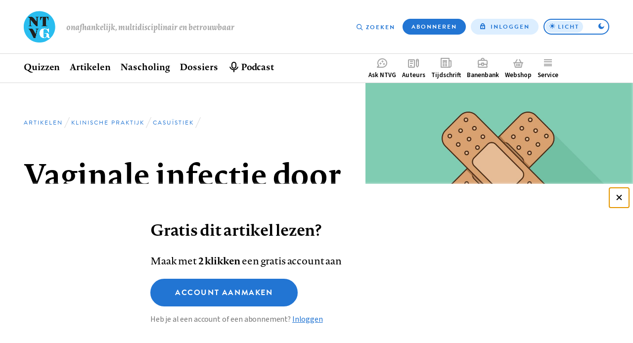

--- FILE ---
content_type: text/css
request_url: https://avg.swis.nl/v1/styles/ntvg.min.css
body_size: 1050
content:
.cookie-bar-inline-settings{background:#fff;bottom:0;box-shadow:10px 0 34px -10px rgba(0,0,0,.3);color:#000;font-family:source-sans-pro,sans-serif;font-size:14px;padding:16px;position:fixed;width:100%;z-index:99999}.cookie-bar-inline-settings *{color:#000;font-family:source-sans-pro,sans-serif;font-size:14px}.cookie-bar-inline-settings .cookie-bar__content{display:-ms-grid;display:grid;-ms-grid-columns:1fr 2fr;grid-template-columns:1fr 2fr;-ms-grid-rows:(auto)[4];grid-template-rows:repeat(4,auto);margin:auto;max-width:875px}.cookie-bar-inline-settings .cookie-bar__body{display:contents}.cookie-bar-inline-settings .cookie-bar__body::before{border-right:1px solid #ccc;content:"";-ms-grid-column:2;-ms-grid-column-span:1;grid-column:2/3;-ms-grid-row:1;-ms-grid-row-span:3;grid-row:1/4;height:100%;margin-left:-1rem;width:0}.cookie-bar-inline-settings .cookie-bar__body::after{border-bottom:1px solid #ccc;content:"";display:none;margin:1px 0;width:100%}.cookie-bar-inline-settings .cookie-bar__body .cookie-bar__title{font-size:14px;font-weight:700;-ms-grid-column:2;-ms-grid-column-span:1;grid-column:2/3;-ms-grid-row:1;-ms-grid-row-span:1;grid-row:1/2}.cookie-bar-inline-settings .cookie-bar__body .cookie-bar__text{-ms-grid-column:2;-ms-grid-column-span:1;grid-column:2/3;-ms-grid-row:2;-ms-grid-row-span:1;grid-row:2/3}.cookie-bar-inline-settings .cookie-bar__body .cookie-bar__settings{display:-ms-grid;display:grid;-ms-grid-column:2;-ms-grid-column-span:1;grid-column:2/3;-ms-grid-row:3;-ms-grid-row-span:1;grid-row:3/4;-ms-grid-columns:auto auto;grid-template-columns:auto auto;min-height:3rem}.cookie-bar-inline-settings .cookie-bar__body .cookie-bar__settings .cookie-settings__info-link-to-policy{-ms-grid-row-align:center;align-self:center;display:inline-block;-ms-grid-column:1;-ms-grid-column-span:1;grid-column:1/2;-ms-grid-row:1;-ms-grid-row-span:1;grid-row:1/2;max-width:90%;overflow:hidden;text-overflow:ellipsis;white-space:nowrap}.cookie-bar-inline-settings .cookie-bar__body .cookie-bar__settings .cookie-bar__settings-button{-ms-grid-row-align:center;align-self:center;-ms-grid-column:2;-ms-grid-column-span:1;grid-column:2/3;-ms-grid-row:1;-ms-grid-row-span:1;grid-row:1/2}.cookie-bar-inline-settings .cookie-settings__options-item{display:-ms-grid;display:grid;-ms-grid-columns:28px auto;grid-template-columns:28px auto;-webkit-user-select:none;-ms-user-select:none;user-select:none}.cookie-bar-inline-settings .cookie-settings__options-item:first-child{font-weight:700}.cookie-bar-inline-settings .cookie-settings__options-item .cookie-settings__options-item-checkbox{border:0;-ms-grid-column:1;-ms-grid-column-span:1;grid-column:1/2;-ms-grid-row:1;grid-row:1;height:14px;line-height:1;width:14px}.cookie-bar-inline-settings .cookie-settings__options-item .cookie-settings__options-item-text{-ms-grid-column:2;-ms-grid-column-span:1;grid-column:2/3;-ms-grid-row:1;grid-row:1;height:2rem;line-height:1.5}.cookie-bar-inline-settings .cookie-settings__container{display:contents}.cookie-bar-inline-settings .cookie-settings__container .cookie-settings__content{display:contents}.cookie-bar-inline-settings .cookie-settings__container .cookie-settings__content>*{-ms-grid-column:1;-ms-grid-column-span:1;grid-column:1/2}.cookie-bar-inline-settings .cookie-settings__container .cookie-settings__content .cookie-settings__options{-ms-grid-row:1;-ms-grid-row-span:2;grid-row:1/3}.cookie-bar-inline-settings .cookie-settings__container .cookie-settings__content .cookie-settings__actions{display:-ms-grid;display:grid;-ms-grid-row:3;-ms-grid-row-span:1;grid-row:3/4;height:3rem}.cookie-bar-inline-settings .cookie-settings__container .cookie-settings__content .cookie-settings__actions .cookie-settings__save{cursor:pointer;margin:auto 0;text-decoration:none}.cookie-bar-inline-settings .cookie-settings__options-item-text{display:inline-block}.cookie-bar-inline-settings #cookie-settings__save-settings,.cookie-bar-inline-settings .cookie-settings__info-link-to-policy{color:#2275d3;font-size:14px;font-weight:400!important;text-decoration:none}.cookie-bar-inline-settings #cookie-settings__save-settings:focus,.cookie-bar-inline-settings #cookie-settings__save-settings:hover,.cookie-bar-inline-settings .cookie-settings__info-link-to-policy:focus,.cookie-bar-inline-settings .cookie-settings__info-link-to-policy:hover{color:#008fd6;text-decoration:underline}.cookie-bar-inline-settings #cookie-bar__settings-accept{background:#2275d3;border:1px solid #2275d3;border-radius:28px;color:#fff;cursor:pointer;font-family:brandon-grotesque,sans-serif;font-size:14px;font-weight:700;margin-top:0;padding:.625em 1.375em;right:0;text-align:center;width:100%}.cookie-bar-inline-settings #cookie-bar__settings-accept:focus,.cookie-bar-inline-settings #cookie-bar__settings-accept:hover{background:#1e69bd;color:#fff}.cookie-bar__content--without-settings .cookie-bar__body::before{content:unset}.cookie-bar__content--without-settings .cookie-bar__body .cookie-bar__settings,.cookie-bar__content--without-settings .cookie-bar__body .cookie-bar__text,.cookie-bar__content--without-settings .cookie-bar__body .cookie-bar__title{-ms-grid-column:1;-ms-grid-column-span:2;grid-column:1/3}.cookie-bar--hidden{display:none!important}.cookie-bar-inline-settings #cookie-bar__settings-accept{text-transform:uppercase}@media (max-width:48em){.cookie-bar-inline-settings .cookie-bar__content{display:block}.cookie-bar-inline-settings .cookie-bar__body::before{display:none}.cookie-bar-inline-settings .cookie-bar__body::after{border-bottom:20px solid transparent;display:block}.cookie-bar-inline-settings .cookie-bar__body .cookie-bar__settings .cookie-settings__info-link-to-policy{-ms-grid-column:1;-ms-grid-column-span:2;grid-column:1/3;-ms-grid-row:1;-ms-grid-row-span:1;grid-row:1/2}.cookie-bar-inline-settings .cookie-bar__body .cookie-bar__settings .cookie-bar__settings-button{-ms-grid-column:1;-ms-grid-column-span:2;grid-column:1/3;-ms-grid-row:2;-ms-grid-row-span:1;grid-row:2/3}.cookie-bar-inline-settings .cookie-settings__options-item:last-child{height:16px}.cookie-bar-inline-settings .cookie-settings__container .cookie-settings__content .cookie-settings__actions .cookie-settings__save{padding-left:28px}}
/*# sourceMappingURL=ntvg.min.css.map */
